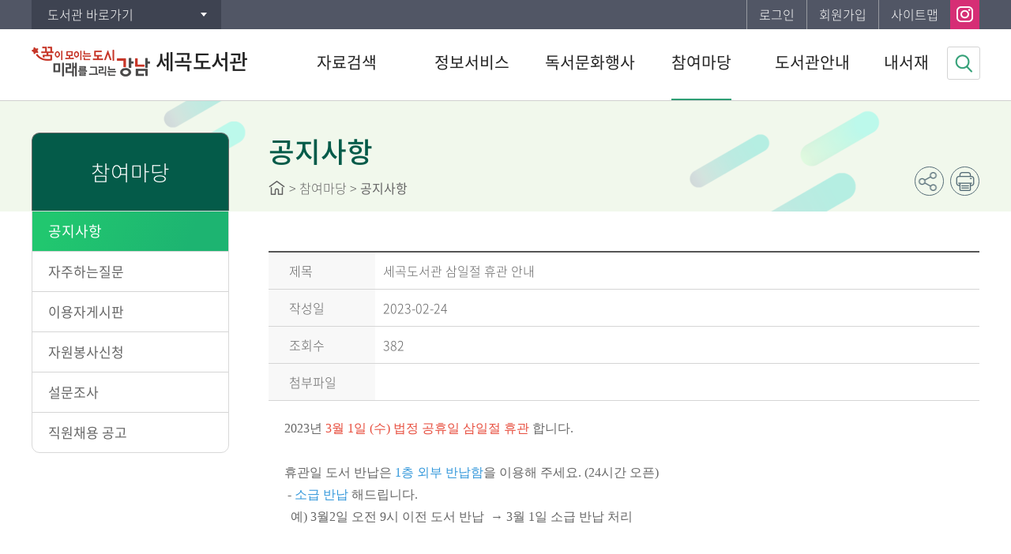

--- FILE ---
content_type: text/html;charset=UTF-8
request_url: https://library.gangnam.go.kr/sklib/20001/bbsPostDetail.do?postIdx=51449
body_size: 27026
content:


















<!DOCTYPE html>
<html lang="ko">
<head>


<meta http-equiv="Content-Type" content="text/html; charset=utf-8" />
<meta http-equiv="X-UA-Compatible" content="IE=edge">
<meta name="viewport" content="width=device-width, user-scalable=no, initial-scale=1.0">
<meta name="author" content="세곡도서관(세곡동)">
<meta name="description" content="세곡도서관(세곡동) 정보 및 도서검색 제공">
<meta name="generator" content="jnet co. ltd.">
<meta property="og:type" content="website">
<meta property="og:title" content="세곡도서관(세곡동)">
<meta property="og:description" content="세곡도서관(세곡동) 정보 및 도서검색 제공">
<meta property="og:image" content="/include/image/common/og-image.png">
<meta property="og:url" content="https://library.gangnam.go.kr/sklib/">
<title>세곡도서관(세곡동)</title>
<link rel="shortcut icon" href="/include/image/common/favicon.ico">
<link rel="stylesheet" type="text/css" href="/include/css/sklib/sub.css?ver=20250710">
<link rel="stylesheet" type="text/css" href="/include/js/jquery-ui.min.css">

<script type="text/javascript" src="/include/js/jquery-1.11.3.min.js"></script>
<script type="text/javascript" src="/include/js/jquery.slider.js"></script>
<script type="text/javascript" src="/include/js/jquery.tab.js"></script>
<script type="text/javascript" src="/include/js/jquery-ui.js"></script>
<script type="text/javascript" src="/include/js/jquery-ui.datepicker.js"></script>
<script type="text/javascript" src="/include/js/jquery.newsticker.js"></script>
<script type="text/javascript" src="/include/js/moment.min.js"></script>
<script type="text/javascript" src="/include/js/moment-ko.js"></script>
<script type="text/javascript" src="/include/js/jQuery.stringify.js"></script>
<script type="text/javascript" src="/include/js/gnb.js"></script>
<script type="text/javascript" src="/include/js/common.js"></script>
<script src="https://developers.kakao.com/sdk/js/kakao.min.js"></script>


	
	
		<script type="text/javascript">
			$(function(){
				eval("initMenu(4,1,0,0,0)");
			});
		</script>
	


<script type="text/javascript">
var siteCd = "sklib";
</script>

<script type="text/javascript">
	$(function(){
		$("#listBtn").click(fnList);
	});

	function fnList(){
		var form = document.paramForm;
		form.action = "/sklib/menu/11311/bbs/20001/bbsPostList.do";
		form.submit();
	}

	function fnDetail(idx){
		var form = document.paramForm;
		form.postIdx.value = idx;
		form.action = "/sklib/menu/11311/bbs/20001/bbsPostDetail.do";
		form.submit();
	}
</script>
</head>
<body>
<form name="paramForm" id="paramForm" method="get">
	

<!--  default param -->
<input type="hidden" name="currentPageNo" value="1">










<input type="hidden" name="searchCategory" value="">
	<input type="hidden" name="manageCd" value="" />
	<input type="hidden" name="postIdx" value="0">
</form>
<!-- skip -->
<ul class="skip">
	<li><a href="#contentcore">본문 바로가기</a></li>
	<li><a href="#lnb">하위메뉴 바로가기</a></li>
</ul>
<!-- //skip -->
<!-- wrap -->
<div id="wrap">
	


	<script type="text/javascript">
	$(document).ready(function(){
		$(document).bind("contextmenu", function(e) {
			return false;
		});
		$(document).bind('selectstart',function(e) {
			return false;
		});
		$(document).bind('dragstart',function(e) {
			return false;
		});
	});
	</script>

<header id="header">
	<a href="#back" id="blackBG"><span class="blind">이전으로 돌아가기</span></a>
	


<div id="snb">
	<div class="siteUtilGroup">
		<div id="libraryShortcut" class="libSite dropdown">
			<a href="#open" class="button">도서관 바로가기</a>
			<ul style="display:none">
				
					
						<li><a href="/intro/index.do">강남구통합도서관</a></li>
					
				
					
						<li><a href="/dogoklib/index.do">도곡정보문화도서관(도곡1동)</a></li>
					
				
					
						<li><a href="/hnkklib/index.do">개포하늘꿈도서관(개포3동)</a></li>
					
				
					
						<li><a href="/nhlib/index.do">논현도서관(논현2동)</a></li>
					
				
					
						<li><a href="/nmmlib/index.do">논현문화마루도서관(논현1동)</a></li>
					
				
					
				
					
						<li><a href="/dch1lib/index.do">대치1동작은도서관(대치1동)</a></li>
					
				
					
						<li><a href="/dchlib/index.do">대치도서관(대치2동)</a></li>
					
				
					
						<li><a href="/mglib/index.do">못골도서관(자곡동)</a></li>
					
				
					
						<li><a href="/hchildlib/index.do">못골한옥어린이도서관(자곡동)</a></li>
					
				
					
						<li><a href="/sslib/index.do">삼성도서관(삼성1동)</a></li>
					
				
					
				
					
						<li><a href="/segokmarulib/index.do">세곡마루도서관(세곡동)</a></li>
					
				
					
						<li><a href="/ys2lib/index.do">역삼2동작은도서관(역삼2동)</a></li>
					
				
					
						<li><a href="/yslib/index.do">역삼도서관(역삼1동)</a></li>
					
				
					
						<li><a href="/ysplib/index.do">역삼푸른솔도서관(역삼1동)</a></li>
					
				
					
						<li><a href="/yllib/index.do">열린도서관(일원본동)</a></li>
					
				
					
						<li><a href="/englib/index.do">일원라온영어도서관(개포2동)</a></li>
					
				
					
						<li><a href="/jdwlib/index.do">정다운도서관(청담동)</a></li>
					
				
					
						<li><a href="/jgwlib/index.do">즐거운도서관(대치4동)</a></li>
					
				
					
						<li><a href="/cdlib/index.do">청담도서관(청담동)</a></li>
					
				
					
						<li><a href="/happylib/index.do">행복한도서관(대치2동)</a></li>
					
				
					
						<li><a href="/small/index.do">주민도서관</a></li>
					
				
			</ul>
		</div>
		<div id="siteMenu" class="siteMenu clearfix">
			<ul class="clearfix">
				<!-- <li class="home mobileHide"><a href="/sklib/index.do">홈으로</a></li> -->
				
					
					
				

				
					
						<li class="login"><a href="/sklib/memberLogin.do?returnUrl=aHR0cHM6Ly9saWJyYXJ5LmdhbmduYW0uZ28ua3Ivc2tsaWIvMjAwMDEvYmJzUG9zdERldGFpbC5kbz9wb3N0SWR4PTUxNDQ5">로그인</a></li>
						<li class="joinus"><a href="/intro/memberJoinIntro.do">회원가입</a></li>
					
					
				
				<li class="sitemap mobileHide"><a href="/sklib/siteMap.do">사이트맵</a></li>
			</ul>
			
				
				
					
						
					
						
					
						
					
						
					
						
					
						
					
						
					
						
					
						
					
						
					
						
							
								<div class="snsShortcut clearfix">
									
										<a href="https://www.instagram.com/segok_lib" target="_blank" title="인스타그램 바로가기" class="snsInstar"><span class="blind">인스타그램</span></a>
									
									
									
									
								</div>
							
						
					
						
					
						
					
						
					
						
					
						
					
						
					
						
					
						
					
						
					
						
					
				
			
		</div>
	</div>
</div>

<script type="text/javascript">
	$(function(){
		$(".dropdown > a").click(function(){
			var $dropdownNav = $(this).siblings("ul");
			if($dropdownNav.css("display") == "none"){
				$(".dropdown > ul").hide();
				$dropdownNav.show();
			}else{
				$dropdownNav.hide();
			}
			return false;
		});
		
	});
</script>




	<div class="headerInner clearfix">
		<h1 id="logo">
			<a href="/sklib/index.do">
				<!--<img src="/include/image/sklib/common/logo.png" alt="세곡도서관(세곡동)">  //사이트별로 다르게 로고 다르게 썼을때 -->
				<img src="/include/image/common/logo.png?ver=20240709" alt="세곡도서관(세곡동)">
				
					
					
					
					
					
					
					
					
					
					
					
						<span>세곡도서관</span>
					
					
					
					
					
					
					
					
					
					
					
					
					
					
				
			</a>
		</h1>
		<a href="#open" id="mobileIndexOpen"><span class="blind">메뉴 열기</span></a>
	</div>
	<nav id="gnbNav" class="clearfix">
		<div id="mobileIndexClose">세곡도서관(세곡동) 전체메뉴<a href="#close"><span class="blind">메뉴 닫기</span></a></div>
		<ul id="gnb" class="clearfix"> 
 <li id="gnb1"> <a href="/sklib/menu/11285/program/30001/plusSearchSimple.do"> <em>자료검색</em> </a> 
  <ul> 
   <li id="gnb1_1"><a href="/sklib/menu/11285/program/30001/plusSearchSimple.do">통합검색</a> 
    <ul class="MkSub"> 
     <li id="gnb1_1_1"><a href="/sklib/menu/11285/program/30001/plusSearchSimple.do">간략검색</a> </li> 
     <li id="gnb1_1_2"><a href="/sklib/menu/11286/program/30002/plusSearchDetail.do">상세검색</a> </li> 
     <li id="gnb1_1_3"><a href="/sklib/menu/11287/contents/40001/contents.do">자료검색 도움말</a> </li> 
    </ul> </li> 
   <li id="gnb1_2"><a href="/sklib/menu/11288/program/30003/plusSearchDvdList.do">DVD/CD검색</a> </li> 
   <li id="gnb1_3"><a href="/sklib/menu/11289/program/30004/plusSearchKdc.do">주제별검색</a> </li> 
   <li id="gnb1_4"><a href="/sklib/menu/11290/program/30005/plusSearchNewList.do">신착자료검색</a> </li> 
   <li id="gnb1_5"><a href="/sklib/menu/11291/program/30006/plusLoanBestList.do">대출베스트</a> </li> 
   <li id="gnb1_6"><a href="/sklib/menu/11292/program/30007/libraryPopularBookList.do">공공도서관 인기도서</a> </li> 
   <li id="gnb1_7"><a href="/sklib/menu/11294/contents/41649/contents.do">희망도서신청</a> 
    <ul class="MkTab"> 
     <li id="gnb1_7_1"><a href="/sklib/menu/11294/contents/41649/contents.do">신청안내</a> </li> 
     <li id="gnb1_7_2"><a href="/sklib/menu/11295/program/30008/hopeBookApply.do">신청하기</a> </li> 
    </ul> </li> 
  </ul> </li> 
 <li id="gnb2"> <a href="/sklib/menu/11297/program/30030/curationBookInfo.do"> <em>정보서비스</em> </a> 
  <ul> 
   <li id="gnb2_1"><a href="/sklib/menu/11297/program/30030/curationBookInfo.do">강남 북큐레이션</a> </li> 
   <li id="gnb2_2"><a href="/sklib/menu/11298/program/30043/recommendBookList.do">추천도서</a> </li> 
   <li id="gnb2_3"><a href="/sklib/menu/11300/contents/40005/contents.do">U도서관</a> 
    <ul class="MkTab"> 
     <li id="gnb2_3_1"><a href="/sklib/menu/11300/contents/40005/contents.do">이용안내</a> </li> 
     <li id="gnb2_3_2"><a href="/sklib/menu/11301/program/30009/plusSearchULibrary.do">자료검색/신청</a> </li> 
    </ul> </li> 
   <li id="gnb2_4"><a href="/sklib/menu/11303/contents/40006/contents.do">스마트도서관</a> 
    <ul class="MkTab"> 
     <li id="gnb2_4_1"><a href="/sklib/menu/11303/contents/40006/contents.do">이용안내</a> </li> 
     <li id="gnb2_4_2"><a href="/sklib/menu/11304/program/30010/smartLibraryBookList.do">자료검색</a> </li> 
    </ul> </li> 
   <li id="gnb2_5"><a href="/sklib/menu/11305/contents/40014/contents.do">원문정보서비스</a> </li> 
  </ul> </li> 
 <li id="gnb3"> <a href="/sklib/menu/11307/program/30012/calendar.do"> <em>독서문화행사</em> </a> 
  <ul> 
   <li id="gnb3_1"><a href="/sklib/menu/11307/program/30012/calendar.do">도서관일정</a> </li> 
   <li id="gnb3_2"><a href="/sklib/menu/11308/program/30013/lectureList.do">문화행사</a> </li> 
  </ul> </li> 
 <li id="gnb4"> <a href="/sklib/menu/11311/bbs/20001/bbsPostList.do"> <em>참여마당</em> </a> 
  <ul> 
   <li id="gnb4_1"><a href="/sklib/menu/11311/bbs/20001/bbsPostList.do">공지사항</a> </li> 
   <li id="gnb4_2"><a href="/sklib/menu/11312/bbs/20002/bbsPostList.do">자주하는질문</a> </li> 
   <li id="gnb4_3"><a href="/sklib/menu/11313/bbs/20003/bbsPostList.do">이용자게시판</a> </li> 
   <li id="gnb4_4"><a href="/sklib/menu/11314/contents/40015/contents.do">자원봉사신청</a> </li> 
   <li id="gnb4_5"><a href="/sklib/menu/11315/program/30015/surveyList.do">설문조사</a> </li> 
   <li id="gnb4_6"><a href="/sklib/menu/12447/bbs/20297/bbsPostList.do">직원채용 공고</a> </li> 
  </ul> </li> 
 <li id="gnb5"> <a href="/sklib/menu/11318/program/30011/dataStatus.do"> <em>도서관안내</em> </a> 
  <ul> 
   <li id="gnb5_1"><a href="/sklib/menu/11318/program/30011/dataStatus.do">도서관소개</a> 
    <ul class="MkSub"> 
     <li id="gnb5_1_1"><a href="/sklib/menu/11318/program/30011/dataStatus.do">자료현황</a> </li> 
     <li id="gnb5_1_2"><a href="/sklib/menu/11319/contents/40120/contents.do">찾아오시는길</a> </li> 
    </ul> </li> 
   <li id="gnb5_2"><a href="/sklib/menu/11321/contents/40121/contents.do">이용안내</a> 
    <ul class="MkSub"> 
     <li id="gnb5_2_1"><a href="/sklib/menu/11321/contents/40121/contents.do">이용시간/휴관일</a> </li> 
     <li id="gnb5_2_2"><a href="/sklib/menu/11322/contents/40122/contents.do">회원가입</a> </li> 
     <li id="gnb5_2_3"><a href="/sklib/menu/11323/contents/40123/contents.do">도서대출/반납/예약</a> </li> 
     <li id="gnb5_2_4"><a href="/sklib/menu/11324/contents/40003/contents.do">상호대차서비스</a> </li> 
     <li id="gnb5_2_5"><a href="/sklib/menu/11325/contents/40004/contents.do">책나래서비스</a> </li> 
    </ul> </li> 
   <li id="gnb5_3"><a href="/sklib/menu/12595/bbs/20417/bbsPostList.do">발간자료</a> 
    <ul class="MkSub"> 
     <li id="gnb5_3_1"><a href="/sklib/menu/12595/bbs/20417/bbsPostList.do">발간자료 목록</a> </li> 
    </ul> </li> 
  </ul> </li> 
 <li id="gnb6"> <a href="/sklib/menu/11327/program/30016/mypage/myInfo.do"> <em>내서재</em> </a> 
  <ul> 
   <li id="gnb6_1"><a href="/sklib/menu/11327/program/30016/mypage/myInfo.do">기본정보</a> </li> 
   <li id="gnb6_2"><a href="/sklib/menu/11329/program/30018/mypage/loanStatusList.do">도서이용정보</a> 
    <ul class="MkTab"> 
     <li id="gnb6_2_1"><a href="/sklib/menu/11329/program/30018/mypage/loanStatusList.do">대출현황</a> </li> 
     <li id="gnb6_2_2"><a href="/sklib/menu/11330/program/30019/mypage/reservationStatusList.do">예약현황</a> </li> 
     <li id="gnb6_2_3"><a href="/sklib/menu/11331/program/30020/mypage/loanHistoryList.do">대출이력</a> </li> 
     <li id="gnb6_2_4"><a href="/sklib/menu/11332/program/30021/mypage/dooraeLillStatusList.do">상호대차현황</a> </li> 
    </ul> </li> 
   <li id="gnb6_3"><a href="/sklib/menu/11333/program/30017/mypage/basketList.do">관심자료목록</a> </li> 
   <li id="gnb6_4"><a href="/sklib/menu/11335/program/30013/mypage/lectureApplyList.do">나의신청정보</a> 
    <ul class="MkSub"> 
     <li id="gnb6_4_1"><a href="/sklib/menu/11335/program/30013/mypage/lectureApplyList.do">문화행사신청조회</a> </li> 
     <li id="gnb6_4_2"><a href="/sklib/menu/11336/program/30008/mypage/hopeBookList.do">희망도서신청조회</a> </li> 
    </ul> </li> 
   <li id="gnb6_5"><a href="/sklib/menu/11338/bbs/20003/mypage/bbsPostList.do">나의게시글</a> 
    <ul class="MkSub"> 
     <li id="gnb6_5_1"><a href="/sklib/menu/11338/bbs/20003/mypage/bbsPostList.do">이용자게시판</a> </li> 
    </ul> </li> 
   <li id="gnb6_6"><a href="/sklib/menu/11340/program/30022/mypage/myPopularBookList.do">도서추천서비스</a> 
    <ul class="MkTab"> 
     <li id="gnb6_6_1"><a href="/sklib/menu/11340/program/30022/mypage/myPopularBookList.do">나만의 인기도서</a> </li> 
     <li id="gnb6_6_2"><a href="/sklib/menu/11341/program/30023/mypage/plusCustomBookList.do">나만의 맞춤도서</a> </li> 
    </ul> </li> 
  </ul> </li> 
 <li id="gnb7"> <a href="/sklib/menu/11343/program/30024/memberLogin.do"> <em>회원정보</em> </a> 
  <ul> 
   <li id="gnb7_1"><a href="/sklib/menu/11343/program/30024/memberLogin.do">로그인</a> </li> 
   <li id="gnb7_2"><a href="/sklib/menu/11345/program/30046/memberFindId.do">아이디찾기</a> 
    <ul class="MkTab"> 
     <li id="gnb7_2_1"><a href="/sklib/menu/11345/program/30046/memberFindId.do">개인정보로 찾기</a> </li> 
     <li id="gnb7_2_2"><a href="/sklib/menu/11346/program/30025/memberFindIdCertify.do">본인인증으로 찾기</a> </li> 
    </ul> </li> 
   <li id="gnb7_3"><a href="/sklib/menu/11348/program/30047/memberFindPwd.do">비밀번호재발급</a> 
    <ul class="MkTab"> 
     <li id="gnb7_3_1"><a href="/sklib/menu/11348/program/30047/memberFindPwd.do">개인정보로 찾기</a> </li> 
     <li id="gnb7_3_2"><a href="/sklib/menu/11349/program/30026/memberFindPwdCertify.do">본인인증으로 찾기</a> </li> 
    </ul> </li> 
  </ul> </li> 
 <li id="gnb8"> <a href="/sklib/menu/11351/program/30027/siteMap.do"> <em>홈페이지 이용안내</em> </a> 
  <ul> 
   <li id="gnb8_1"><a href="/sklib/menu/11351/program/30027/siteMap.do">사이트맵</a> </li> 
   <li id="gnb8_2"><a href="/sklib/menu/11352/contents/40010/contents.do">이용약관</a> </li> 
   <li id="gnb8_3"><a href="/sklib/menu/11353/contents/40011/contents.do">개인정보처리방침</a> </li> 
   <li id="gnb8_4"><a href="/sklib/menu/11354/contents/40012/contents.do">영상정보처리기기방침</a> </li> 
   <li id="gnb8_5"><a href="/sklib/menu/11355/contents/40013/contents.do">이메일무단수집거부</a> </li> 
  </ul> </li> 
</ul>
	</nav>
	<div id="submenuArea">
		<div id="submenuLink">
			<p class="catchphrase">정보화 지식화를 선도하는<strong>세곡도서관(세곡동)</strong></p>
		</div>
	</div>
	

<a href="#searchBoxOpen" id="btnSearchTop"><span class="blind">검색창열기</span></a>
<a href="#searchTopClose" id="searchTopClose"><span class="blind">검색창닫기</span></a>
<form name="topSearchForm" id="topSearchForm" method="post">
	<input type="hidden" name="searchType" value="SIMPLE">
	<input type="hidden" name="searchCategory" value="ALL">
	
		
		
			
				
			
				
			
				
			
				
			
				
			
				
			
				
			
				
			
				
			
				
			
				
					<input type="hidden" name="searchLibraryArr" value="SD" />
				
			
				
			
				
			
				
			
				
			
				
			
				
			
				
			
				
			
				
			
				
			
		
	
	<fieldset>
		<legend>통합자료 검색영역</legend>
		<div id="searchBox" class="searchBoxWrap">
			<div class="searchBox">
				<label for="topSearchType" class="title">자료검색</label>
				<select id="topSearchType" name="searchKey" title="검색유형 선택">
					<option value="ALL">전체</option>
					<option value="TITLE" selected="selected">서명</option>
					<option value="AUTHOR">저자</option>
					<option value="PUBLISHER">발행자</option>
					<option value="KEYWORD">키워드</option>
				</select>
				<div class="keywordInput">
					<label for="topSearchKeyword" class="blind">검색어 입력</label>
					<input type="text" title="검색어 입력" id="topSearchKeyword" name="searchKeyword" autocomplete="off">
				</div>
				<a href="#search" id="topSearchBtn"><img src="/include/image/button/btn_search.png" value="자료검색" class="btnSearch"></a>
			</div>
			<div id="topPopularKeyword" class="keywordPop mobileHide">
				
			</div>
		</div>
	</fieldset>
</form>

<script type="text/javascript">
	$(function(){
		$("#topPopularKeyword").load("/sklib/include/topPopularKeyword.do");

		$("#topSearchKeyword").keypress(function (e){
			if((e.keyCode || e.which) == 13){
				fnTopSearch();
				e.preventDefault();
			}
		});
		$("#topSearchBtn").click(fnTopSearch);
	});

	function fnTopSearch() {
		var form = document.topSearchForm;
		if(isEmpty(form.searchKeyword.value)){
			alert("검색어를 입력하세요.");
			form.searchKeyword.focus();
			return false;
		}
		form.action="/sklib/plusSearchResultList.do";
		form.submit();
	}

	$(function(){
		var tph = $(".topPopupWrap").height();
		var tpl = $(".topPopupWrap").length;
		var total_h = tph * tpl;
		// console.log(total_h);
		if(tpl > 0){
			// $("#topSearchForm").css('top',127+total_h+'px');
			$("#blackBG").css('top',127+total_h+'px');
		}
	});
</script>
</header>

	<div id="container" class="sub">
		<div class="contentGroup">
			
<div id="lnbNav" class="navArea">
	<h2>주메뉴</h2>
	<ul id="lnb" class="lnb"></ul>
</div>

			<div id="contentcore">
				
<div class="naviandtitle">
	<h3>페이지타이틀</h3>
	<div class="navi"></div>
	<div class="snsFarm">
		<ul class="snsBtnArea clearfix">
			<li><a href="#snsGroup" id="sns" title="SNS 공유하기" class="snsShare"><span class="blind">SNS 공유하기</span></a>
				<div id="snsGroup" class="snsList clearfix">
					<a href="#sns1" id="sns1" onclick="javascript:fnShareFaceBook('https://library.gangnam.go.kr/sklib/20001/bbsPostDetail.do?postIdx=51449'); return false;" title="페이스북에 공유하기" class="snsFacebook"><span class="blind">페이스북</span></a>
					<a href="#sns2" id="sns2" onclick="javascript:fnShareTwitter('https://library.gangnam.go.kr/sklib/20001/bbsPostDetail.do?postIdx=51449'); return false;" title="트위터에 공유하기" class="snsTwitter"><span class="blind">트위터</span></a>
					<a href="#sns3" id="sns3" onclick="javascript:fnShareNaver('https://library.gangnam.go.kr/sklib/20001/bbsPostDetail.do?postIdx=51449'); return false;" title="네이버 블로그에 공유하기" class="snsBlog"><span class="blind">네이버 블로그</span></a>
				</div>
			</li>
			<li class="mobileHide"><a href="#print" id="pprint" title="인쇄" class="snsPrint" onclick="javascript:fnPrintPopup('sklib'); return false;"><span class="blind">현재화면 프린트</span></a></li>
		</ul>
	</div>
</div>
				<div id="contents" class="contentArea">
					
<!--Forced tab Show Que-->
<div class="tabNav">
	<div class="virtSelect"><a href="#script">탭메뉴</a></div>
	<ul class="tnb clearfix">
		<li></li>
	</ul>
</div>
<!--Forced tab Show Que-->
					<!--Real Contents Start-->
					<!-- 게시글 상세화면 -->
					<div class="boardWrap">
						<table class="board-view">
							<caption>게시물 상세화면</caption>
							<colgroup>
							<col style="width:15%">
							<col>
							</colgroup>
							<tbody>
								
								<tr>
									<th scope="row">제목</th>
									<td>세곡도서관 삼일절 휴관 안내</td>
								</tr>
								<tr>
									<th scope="row">작성일</th>
									<td>2023-02-24</td>
								</tr>
								
								<tr>
									<th scope="row">조회수</th>
									<td>382</td>
								</tr>
								
									<tr>
										<th scope="row">첨부파일</th>
										<td>
											
										</td>
									</tr>
								
								<tr>
									<td colspan="2" class="content">
										
											<span style="font-size:16px;"><span style="font-family:맑은 고딕;">2023년 <span style="color:#e74c3c;">3월 1일 (수) 법정 공휴일 삼일절 휴관</span> 합니다.<br />
<br />
휴관일 도서 반납은 <span style="color:#3498db;">1층 외부 반납함</span>을 이용해 주세요. (24시간 오픈)<br />
&nbsp;- <span style="color:#3498db;">소급 반납</span> 해드립니다.<br />
&nbsp; 예)&nbsp;3월2일 오전 9시 이전 도서 반납&nbsp; &rarr; 3월 1일 소급 반납 처리</span></span><br />
<br />
<br />
<img alt="" src="/attachfile/editor/img_20230224093159637.jpg" style="width: 900px; height: 900px;" />
											
										
									</td>
								</tr>
							</tbody>
						</table>
					</div>
					<!-- //게시글 상세화면 -->

					<div class="btnGroup">
						<a href="#none" id="listBtn" class="btn list">목록</a>
					</div>
					
					

















<dl class="prevNext">
	
		
		
			<dt class="prev"><a href="#javascript" onclick="fnDetail('51574');" >이전글</a></dt>
			<dd class="listx"><a href="#javascript" onclick="fnDetail('51574');" >2023년 4월 휴관일 안내</a></dd>
		
	
	
		
		
			<dt class="next"><a href="#javascript" onclick="fnDetail('51444');" >다음글</a></dt>
			<dd class="listx"><a href="#javascript" onclick="fnDetail('51444');" >2023년 3월 휴관일 안내</a></dd>
		
	
</dl>

					<!-- End Of the Real Contents-->
				</div>
			</div>
		</div>
	</div>
	<!-- //container -->
	

<!-- footer -->
<footer id="footer">
	<div class="fnb">
		<ul class="clearfix">
			<!-- <li><a href="/sklib/40011/contents.do"><b>개인정보처리방침</b></a></li> -->
			<li><a href="/sklib/40010/contents.do">이용약관</a></li>
			<!--<li><a href="/sklib/40012/contents.do">영상정보처리기기방침</a></li>-->
			<li class="mobileHide2"><a href="/sklib/40013/contents.do">이메일무단수집거부</a></li>
		</ul>
	</div>
	<div class="footerInner clearfix">
		<div class="familySite">
			<label for="relateSite" class="blind">유관기관 바로가기</label>
			<select name="relateSite" id="relateSite" title="유관기관 선택">
				<option value="" selected="selected">유관기관 바로가기</option>
				<option value="https://www.nanet.go.kr/main.do">국회도서관</option>
				<option value="http://www.nl.go.kr/">국립중앙도서관</option>
				<option value="https://www.nld.go.kr/">국립장애인도서관</option>
				<option value="http://www.keris.or.kr/index.jsp">한국교육학술정보원</option>
				<option value="http://www.ndsl.kr/index.do">NDSL</option>
				<option value="http://www.riss.kr/index.do">RISS</option>
			</select>
			<a href="#go" id="relateSiteBtn" class="btnGo">확인</a>
		</div>
		<div class="fAdd">
			
				
				<address>(우)06377 서울특별시 강남구 밤고개로 286 (세곡문화센터2층)<span class="tel">TEL. 02-445-0297</span></address>
			
			
			<cite>Copyright&copy; 2019. Gangnam-gu Library. All Rights Reserved.</cite>
		</div>
		<a href="#body" id="btnTopScroll" title="상단으로 이동"></a>
	</div>
	<div><p id="post-result"></p></div>
</footer>
<!-- //footer -->
<script type="text/javascript">
	$(function(){
		$("#relateSiteBtn").click(function(){
			var url = $("#relateSite").val();
			if(!$("#relateSite").val()){
				alert("유관기관을 선택하세요.");
				$("#relateSite").focus();
			}else{
				window.open(url,"_blank");
			}
			return false;
		});
	});
</script>
<script type="text/javascript" src="//wcs.naver.net/wcslog.js"></script>
<!-- Global site tag (gtag.js) - Google Analytics -->
<script async src="https://www.googletagmanager.com/gtag/js?id=UA-204183344-1"></script>
<script>
window.dataLayer = window.dataLayer || [];
function gtag(){dataLayer.push(arguments);}
gtag('js', new Date());

gtag('config', 'UA-204183344-1');
</script>


	<script type="text/javascript">
		if(!wcs_add) var wcs_add = {};

		wcs_add["wa"] = "157b1b1a56ccb4";

		wcs_do();
	</script>



<iframe name="hiddenFrame" id="hiddenFrame" title="빈프레임" class="blind"></iframe>

</div>
<!-- //wrap -->
</body>
</html>


--- FILE ---
content_type: text/html;charset=UTF-8
request_url: https://library.gangnam.go.kr/sklib/include/topPopularKeyword.do
body_size: 1103
content:



<h2 class="title">인기검색어</h2>
<ul class="keywordList clearfix">
	
		
			<li><a href="#link" onclick="javascript:fnTopSearchPopularWord('흔한남매'); return false;" title="흔한남매">흔한남매</a></li>
		
	
		
			<li><a href="#link" onclick="javascript:fnTopSearchPopularWord('혼모노'); return false;" title="혼모노">혼모노</a></li>
		
	
		
			<li><a href="#link" onclick="javascript:fnTopSearchPopularWord('안녕이라그랬어'); return false;" title="안녕이라그랬어">안녕이라그랬어</a></li>
		
	
		
			<li><a href="#link" onclick="javascript:fnTopSearchPopularWord('삼국지'); return false;" title="삼국지">삼국지</a></li>
		
	
		
			<li><a href="#link" onclick="javascript:fnTopSearchPopularWord('절창'); return false;" title="절창">절창</a></li>
		
	
		
	
		
	
</ul>
<script type="text/javascript">
	function fnTopSearchPopularWord(popularWord){
		var form = document.topSearchForm;
		form.searchKeyword.value = popularWord;
		form.action="/sklib/plusSearchResultList.do";
		form.submit();
	}
</script>

--- FILE ---
content_type: text/css
request_url: https://library.gangnam.go.kr/include/css/sklib/layout.css
body_size: 13373
content:
@charset "utf-8";

.htitle {background-image:url(/include/image/smalllib/common/bul_htitle.png)}
.stitle {background-image:url(/include/image/smalllib/common/bul_stitle.png)}
/* Theme Color : #eff5ea,#b3e8bc,#68d179,#2e9e74(3),#045b49(4.5) */
.themeColor,.themeBtn2,.ss-controls > a,.calendar td.today .today,.paging span.current,#btnSearchTop {background-color:#2e9e74 !important}
.themeColor2,#gnbNavM,#lnbNav h2 {background-color:#045b49 !important}
.themeColor3,.themeBtn3,.tB02,.nav-controls > a,.sdot-list > li::before,.sdot::before {background-color:#68d179 !important}
.themeBG,#gnb > li.fbC > ul,#sitemap > li > a {background-color:#eff5ea !important}
.themeBG2,.tB03 {background-color:#b3e8bc !important}
.themeBD,#gnb > li.fbC > a,.photo-navigation .thumbs img {border-color:#2e9e74 !important}
.themeBD2,.summaryDesc {border-color:#eff5ea !important}
.themeBD3,.step-list li::before {border-color:#68d179 !important}
.themeFC,#gnb a.current,#lnb .submenu a.current,.essential,#sitemap > li > a {color:#2e9e74 !important}
.themeFC2,.tB03,.naviandtitle h3 {color:#045b49 !important}
.themeGd,.themeBtn,.tB01,#gnbNav.fixed,#lnb > li > a.current,.tnb li.choiced a,.virtSelect a,.popupHeader,.joinStep li.current {
	background: #1db471; /* Old browsers */
	background: -moz-linear-gradient(110deg,  #21c76f 10%, #1db471 80%); /* FF3.6-15 */
	background: -webkit-linear-gradient(110deg,  #21c76f 10%,#1db471 80%); /* Chrome10-25,Safari5.1-6 */
	background: linear-gradient(110deg,  #21c76f 10%,#1db471 80%); /* W3C, IE10+, FF16+, Chrome26+, Opera12+, Safari7+ */
	filter: progid:DXImageTransform.Microsoft.gradient( startColorstr='#21c76f', endColorstr='#1db471',GradientType=1 ); /* IE6-9 fallback on horizontal gradient */
}
#topSearchForm {
	background: #1bae7d; /* Old browsers */
	background: -moz-linear-gradient(90deg,  #20c16c 10%, #1bae7d 90%); /* FF3.6-15 */
	background: -webkit-linear-gradient(90deg,  #20c16c 10%,#1bae7d 90%); /* Chrome10-25,Safari5.1-6 */
	background: linear-gradient(90deg,  #20c16c 10%,#1bae7d 90%); /* W3C, IE10+, FF16+, Chrome26+, Opera12+, Safari7+ */
	filter: progid:DXImageTransform.Microsoft.gradient( startColorstr='#20c16c', endColorstr='#1bae7d',GradientType=1 ); /* IE6-9 fallback on horizontal gradient */
}
.searchBoxWrap {background-image:url(/include/image/smalllib/common/bg_searchtop_small.png)}
.htitle ~ .dot-list > li,.htitle ~ .dot {background-image: url(/include/image/smalllib/common/bul_dot.png);}
#searchTopClose {background-image:url(/include/image/smalllib/common/btn_snb.png) !important;}
#btnTopScroll {border-color:#2e9e74; background-image: url(/include/image/smalllib/common/btn_top.png)}

/* top menu */
#header {position:relative;z-index:40;border-bottom:1px solid #d0d0d0}
.headerInner {position:relative;z-index:778;background-color:#fff}
/* logo */
#logo {height:62px;padding:25px 0;line-height:0;vertical-align:top}
#logo img {display:inline-block;vertical-align:top}
/* gnb */
#gnbNav {position:relative;z-index:777;width:1200px;margin:0 auto;padding-top:18px}
#submenuArea {display:none;position:absolute;top:127px;left:0;right:0;z-index:776;width:100%;height:300px;border-top:1px solid #d0d0d0;border-bottom:1px solid #d0d0d0;background-color:#fff}
#submenuLink {position:absolute;top:0;left:0;right:calc(50% + 280px);height:100%;color:#fff;background:url(/include/image/smalllib/common/bg_gnb_small.png) right top no-repeat,linear-gradient(90deg, #21c76f 10%,#1db471 80%)}
#submenuLink .catchphrase {padding:30px 30px 0 0;font-size:1.125em;text-align:right}
#submenuLink .catchphrase strong {display:block;font-size:1.389em;}
#submenuLink .link {position:absolute;right:30px;bottom:27px}
#submenuLink .link a {display:inline-block;width:128px;font-size:1.063em;line-height:38px;text-align:center;border:1px solid rgba(255,255,255,.5);background-color:rgba(25,152,219,.5)}
#submenuLink .link a + a {margin-left:11px}
#gnb {overflow:hidden;position:relative;margin-left:320px;height:72px}
#gnb > li {position:relative;float:left;width:16%;height:100%;text-align:center;box-sizing:border-box}
#gnb > li > a {display:inline-block;padding-bottom:25px;font-weight:300;font-size:1.278em;line-height:47px;color:#222}
#gnb > li a:hover,#gnb > li a:focus {text-decoration:underline}
#gnb > li > ul {position:relative;height:280px;padding:10px 0 10px 12px;text-align:left;border-top:1px solid #d0d0d0}
#gnb > li > ul::before {content:"";position:absolute;top:0;left:0;height:100%;border-left:1px solid #d0d0d0}
#gnb > li > ul ul {display:none}
#gnb > li > ul a {display:inline-block;margin:2px 0;color:#666;word-break:keep-all;letter-spacing:-0.025em}
#gnb > li.fbC > a {padding-bottom:23px;border-bottom:2px solid #d0d0d0}
#gnb > li.fbC > a:hover,#gnb > li.fbC > a:focus {text-decoration:none}
#gnb #gnb1,#gnb #gnb2 {width:18%}
#gnb #gnb6 {text-align:left}
#gnb #gnb6 > a {margin-left:20px}
#gnb7,#gnb #gnb8,#gnb #gnb9 {display:none !important}
.btnTotal {display:none}

/* mobile menu */
#mobileIndexOpen {display:block;overflow:hidden;position:absolute;top:8px;left:10px;width:40px;height:40px;border-radius:3px;background:url(/include/image/smalllib/common/btn_snb.png) 0 0 no-repeat;background-size:100% auto}
#mobileIndexClose {overflow:hidden;position:relative;height:35px;padding:0 10px;font-size:1.188em;line-height:35px;color:#fff;background-color:#515665}
#mobileIndexClose > a {display:block;position:absolute;top:50%;right:7px;width:20px;height:20px;margin-top:-10px;border:1px solid #fff;border-radius:50%;background:url(/include/image/smalllib/common/btn_snb.png) 0 -20px no-repeat;background-size:20px auto}
#gnbNavM {display:none;overflow-x:hidden;overflow-y:auto;position:fixed;top:0;left:-100%;z-index:1111;width:100%;height:100%;font-size:9pt;color:#fff;background:linear-gradient(90deg, #045b49 130px,#21c76f 130px,#1db471 90%)}
#gnbM {background:url(/include/image/smalllib/common/bg_gnb_small.png) right top no-repeat;background-size:30% auto}
#gnbM > li {display:table;width:130px;border-bottom:1px solid rgba(0,0,0,.7)}
#gnbM > li > a {display:table-cell;overflow:hidden;position:relative;width:90px;height:45px;padding-left:40px;font-size:1.063em;line-height:1.2;color:#fff;vertical-align:middle;word-break:keep-all}
#gnbM > li > a::before {content:"";display:block;position:absolute;top:50%;left:8px;width:26px;height:26px;margin-top:-13px;background:url(/include/image/common/ico_gnb_mobile.png) 0 0 no-repeat;background-size:26px auto}
#gnbM > li#gnb2 > a::before {background-position-y:-31px}
#gnbM > li#gnb3 > a::before {background-position-y:-62px}
#gnbM > li#gnb4 > a::before {background-position-y:-93px}
#gnbM > li#gnb5 > a::before {background-position-y:-124px}
#gnbM > li#gnb6 > a::before {background-position-y:-155px}
#gnbM > li#gnb8 > a::before {background-position-y:-186px}
#gnbM > li.fbC > a {font-weight:500;background-color:#033a26}
#gnbM > li.fbC > ul {display:block}
#gnbM > li ul {display:none}
#gnbM > li > ul {position:absolute;top:35px;left:130px;width:calc(100% - 130px);border-bottom:1px solid rgba(0,0,0,.3)}
#gnbM > li > ul > li {border-bottom:1px solid rgba(0,0,0,.7)}
#gnbM > li > ul > li:last-child {border-bottom:0}
#gnbM > li > ul > li > a {display:block;padding:7px 15px}
#gnbM > li ul ul {padding:5px 0;color:#222;border-top:1px solid rgba(0,0,0,.7);background-color:#fff}
#gnbM > li ul ul > li {margin:2px 0}
#gnbM > li ul ul > li > a {display:inline-block;padding:2px 10px 2px 15px}
#gnbM > li ul ul > li > a:before {content:"- ";display:inline}
#gnbM ul {padding:0}
#gnbM a.current {font-weight:500}
#gnbM a[target="_blank"]::after {content:"";display:inline;padding-right:22px;background:url(/include/image/button/ico_blank.png) 100% 50% no-repeat}

/* content wrap */
.contentGroup:after {content:"";display:block;clear:both}
/* lnb */
#lnbNav {float:left;width:250px}
#lnbNav h2 {position:relative;font-weight:normal;font-size:1.667em;line-height:98px;color:#fff;text-align:center;border:1px solid #666;border-bottom:0;border-radius:10px 10px 0 0}
#lnb {overflow:hidden;word-break:keep-all;border:1px solid #d8d8d8;border-radius:0 0 10px 10px;background-color:#fff}
#lnb a:hover,#lnb a:focus {text-decoration:underline}
#lnb a[target="_blank"]::after {content:"";display:inline;padding-right:22px;background:url(/include/image/button/ico_blank_hover.png) 100% 50% no-repeat}
#lnb > li + li {border-top:1px solid #d5d5d5}
#lnb > li > a {display:block;position:relative;padding:10px 20px;font-weight:300;font-size:1.063em;line-height:30px}
#lnb > li > a.current {font-size:1.125em;color:#fff;border:0}
#lnb > li > a.current:hover,#lnb > li > a.current:focus {text-decoration:none}
#lnb .submenu {padding:10px 20px;border-top:1px solid #d8d8d8;background-color:#eff5ea}
#lnb .submenu li + li {margin-top:3px}
#lnb .submenu a::before {content:"- "}
/* contents */
#contents {position:relative;z-index:10;padding:50px 0;word-break:keep-all}
/* navi */
.naviandtitle {overflow:hidden;position:relative;padding:20px;background:#eff5ea url(/include/image/smalllib/common/bg_sub_small.png) right top no-repeat;background-size:auto 100%}
.naviandtitle h3 {margin-top:7px;font-size:2.222em;line-height:1}
.naviandtitle .navi {margin-top:15px}
.naviandtitle .navi a {display:inline-block;overflow:hidden;width:21px;height:18px;margin:4px 5px 0 0;vertical-align:top;text-indent:10em;background:url(/include/image/common/ico_home.png) 0 0 no-repeat}
.naviandtitle .navi > span,.naviandtitle .navi > strong {display:inline-block;font-weight:normal;vertical-align:top}
/*footer*/
#footer {position:relative;padding-bottom:30px;color:#eaeaea;background-color:#515665}
.fnb {padding:20px 0;border-bottom:1px solid #616573}
.fnb ul {position:relative;max-width:1200px;margin:0 auto}
.fnb li {float:left;position:relative;line-height:25px;vertical-align:top}
.fnb li + li {margin-left:20px;padding-left:21px}
.fnb li + li::before,.fAdd address span::before {content:"";position:absolute;top:50%;left:0;width:1px;height:14px;margin-top:-6px;background-color:#757575}
.fnb a:hover,.fnb a:focus {text-decoration:underline}
.fnb b {font-weight:normal;color:#4faeee}
.familySite {position:absolute;top:18px;left:50%;margin-left:370px;padding-right:40px;font-size:0.875em}
.familySite::after {content:"";position:absolute;top:12px;right:50px;border-top:5px solid #8a8e98;border-right:5px solid transparent;border-left:5px solid transparent}
.familySite select {display:block;width:190px;height:30px;font-size:1em;color:#eaeaea;border:1px solid #8a8e98;background:#515665 none}
.familySite select option {font-size:inherit;font-family:inherit;background-color:#616573}
.familySite a {display:block;position:absolute;top:0;right:0;width:39px;line-height:28px;text-align:center;border:1px solid #8a8e98;border-left:0}
.fAdd {overflow:hidden;max-width:1200px;margin:0 auto;padding:20px 0}
.fAdd address span {display:inline-block;position:relative;margin-left:20px;padding-left:21px;white-space:nowrap;vertical-align:baseline}
.fAdd cite {display:block;margin-top:10px;font-weight:normal}

@media screen and (max-width:1024px){
	.mobileShow {display:block !important}
	.mobileShowInline {display:inline-block !important}
	.mobileHide,.mobileShow2,.mobileShow3,#lnbNav,.btnTotal {display:none !important}
	#header {border-bottom:1px solid #e4e4e4}
	#logo {height:32px;padding:12px 0;text-align:center}
	#contents {padding:30px 15px}
	.fnb,.fAdd {padding-left:15px}
	.familySite {right:15px;left:inherit;margin:0}
}
@media screen and (max-width:800px){
	.mobileShow2 {display:block !important}
	.mobileHide2,.familySite,.fAdd address span::before {display:none !important}
	.WebHide {display:block !important}
	.fAdd address span {display:block;margin-left:0;padding-left:0}
}
@media screen and (max-width:640px){
	.naviandtitle {padding:15px}
	.naviandtitle h3 {margin:10px 0;font-size:1.692em}
	.naviandtitle .navi a {background-size:contain; width:16px;}
}
@media screen and (max-width:480px){
	.mobileShow3 {display:block !important}
	.mobileHide3 {display:none !important}
}
@media screen and (min-width:1025px){
	.webHide,.mobileShow,.mobileShow2,.mobileShow3,#mobileIndexOpen,#mobileIndexClose {display:none !important}
	#wrap {min-width:1200px}
	#logo {position:absolute;top:18px;left:0;z-index:1001;padding:0}
	.headerInner,.contentGroup,.footerInner {width:1200px;margin:0 auto}
	#container {padding-top:40px;background:url(/include/image/smalllib/common/bg_sub_small.png) center top no-repeat,url(/include/image/smalllib/common/bg_sub_repeat_small.png) 0 0 repeat-x;background-size:auto}
	#contentcore {float:right;width:900px}
	#contents {min-height:640px}
	.naviandtitle {height:100px;padding:0;background:none}
	#gnbNav.fixed {position:fixed;top:0;left:0;right:0;float:none;width:100%;padding:0;border:0}
	#gnbNav.fixed + #submenuArea {position:fixed;top:60px}
	#gnbNav.fixed + #submenuArea #submenuLink {display:none}
	#gnbNav.fixed #gnb {overflow:hidden;position:relative;float:none;max-width:1200px;height:60px;margin:0 auto}
	#gnbNav.fixed #gnb > li {width:16.666%;text-align:center}
	#gnbNav.fixed #gnb > li > a {padding-bottom:3px;line-height:57px;color:#fff}
	#gnbNav.fixed #gnb > li.fbC > a {margin-bottom:1px;padding-bottom:0;border-bottom:2px solid #fff !important}
}